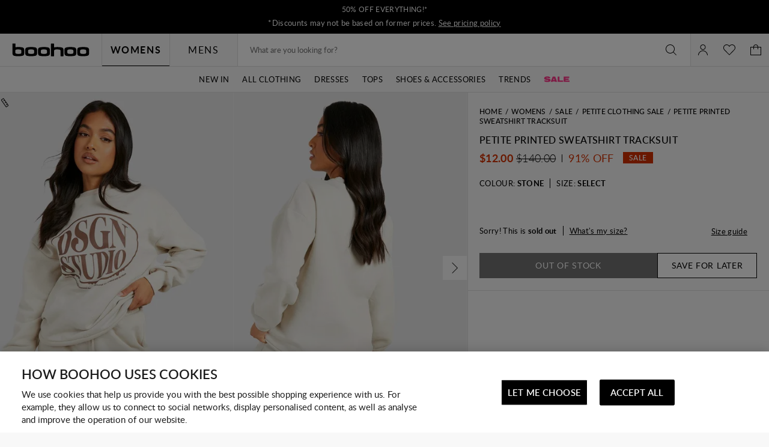

--- FILE ---
content_type: text/javascript; charset=utf-8
request_url: https://e.cquotient.com/recs/bbdt-boohoo-NA/viewed-recently?callback=CQuotient._callback2&_=1768526640595&_device=mac&userId=&cookieId=bcAodj22ZPOluH5zaHkHrZQlct&emailId=&anchors=id%3A%3A%7C%7Csku%3A%3A%7C%7Ctype%3A%3A%7C%7Calt_id%3A%3A&slotId=recently-viewed-pdp&slotConfigId=pdp-recently-viewed-einstein&slotConfigTemplate=slots%2Frecommendation%2FeinsteinRecentlyViewed.isml&ccver=1.03&realm=BBDT&siteId=boohoo-NA&instanceType=prd&v=v3.1.3&json=%7B%22userId%22%3A%22%22%2C%22cookieId%22%3A%22bcAodj22ZPOluH5zaHkHrZQlct%22%2C%22emailId%22%3A%22%22%2C%22anchors%22%3A%5B%7B%22id%22%3A%22%22%2C%22sku%22%3A%22%22%2C%22type%22%3A%22%22%2C%22alt_id%22%3A%22%22%7D%5D%2C%22slotId%22%3A%22recently-viewed-pdp%22%2C%22slotConfigId%22%3A%22pdp-recently-viewed-einstein%22%2C%22slotConfigTemplate%22%3A%22slots%2Frecommendation%2FeinsteinRecentlyViewed.isml%22%2C%22ccver%22%3A%221.03%22%2C%22realm%22%3A%22BBDT%22%2C%22siteId%22%3A%22boohoo-NA%22%2C%22instanceType%22%3A%22prd%22%2C%22v%22%3A%22v3.1.3%22%7D
body_size: 78
content:
/**/ typeof CQuotient._callback2 === 'function' && CQuotient._callback2({"viewed-recently":{"displayMessage":"viewed-recently","recs":[],"recoUUID":"1935afa2-c93e-47a2-ad1e-1f7668683dd2"}});

--- FILE ---
content_type: text/javascript; charset=utf-8
request_url: https://e.cquotient.com/recs/bbdt-boohoo-NA/ML-Engine?callback=CQuotient._callback0&_=1768526640576&_device=mac&userId=&cookieId=bcAodj22ZPOluH5zaHkHrZQlct&emailId=&anchors=id%3A%3A%7C%7Csku%3A%3A%7C%7Ctype%3A%3A%7C%7Calt_id%3A%3A&slotId=category-recommendations-pdp&slotConfigId=PDP_Einstein_Recommendations&slotConfigTemplate=slots%2Frecommendation%2Fpredictiverecommendations.isml&ccver=1.03&realm=BBDT&siteId=boohoo-NA&instanceType=prd&v=v3.1.3&json=%7B%22userId%22%3A%22%22%2C%22cookieId%22%3A%22bcAodj22ZPOluH5zaHkHrZQlct%22%2C%22emailId%22%3A%22%22%2C%22anchors%22%3A%5B%7B%22id%22%3A%22%22%2C%22sku%22%3A%22%22%2C%22type%22%3A%22%22%2C%22alt_id%22%3A%22%22%7D%5D%2C%22slotId%22%3A%22category-recommendations-pdp%22%2C%22slotConfigId%22%3A%22PDP_Einstein_Recommendations%22%2C%22slotConfigTemplate%22%3A%22slots%2Frecommendation%2Fpredictiverecommendations.isml%22%2C%22ccver%22%3A%221.03%22%2C%22realm%22%3A%22BBDT%22%2C%22siteId%22%3A%22boohoo-NA%22%2C%22instanceType%22%3A%22prd%22%2C%22v%22%3A%22v3.1.3%22%7D
body_size: 65
content:
/**/ typeof CQuotient._callback0 === 'function' && CQuotient._callback0({"ML-Engine":{"displayMessage":"ML-Engine","recs":[],"recoUUID":"facbe790-702b-4e9f-886a-8f9aa1641b31"}});